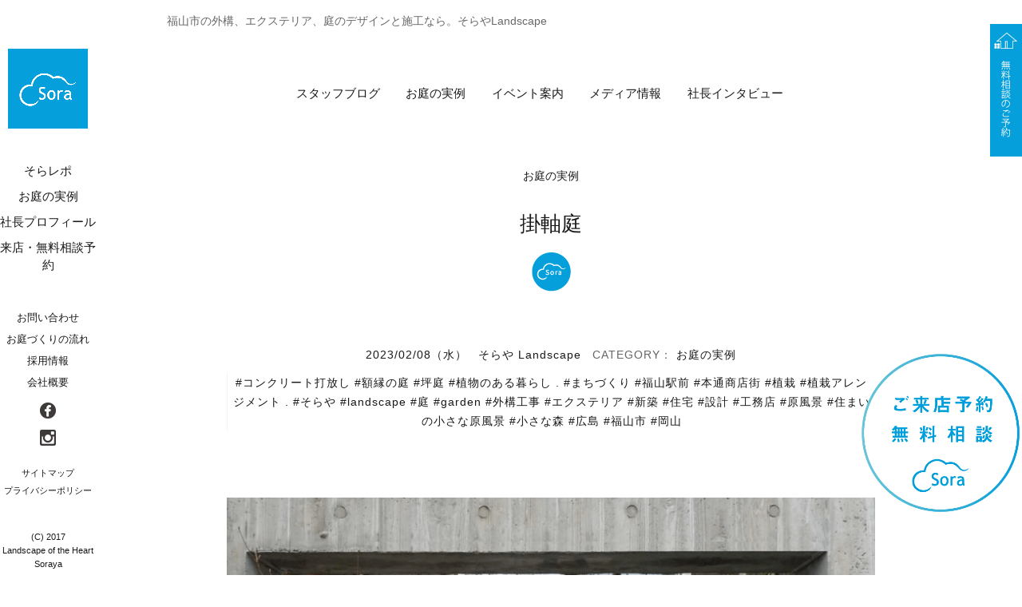

--- FILE ---
content_type: text/html; charset=UTF-8
request_url: https://soraya28.com/magazine/garden-case/mana-c/12325
body_size: 11994
content:
<!DOCTYPE html>
<html lang="ja"
	itemscope 
	itemtype="http://schema.org/Article" 
	prefix="og: http://ogp.me/ns#"  class="">

<head>
	<meta charset="UTF-8">
	<meta name="viewport" content="width=device-width, initial-scale=1">
	<link rel="profile" href="http://gmpg.org/xfn/11">
	<link rel="stylesheet" href="https://maxcdn.bootstrapcdn.com/font-awesome/4.4.0/css/font-awesome.min.css">
	<!--animation-->
	<link rel="stylesheet" href="https://soraya28.com/wp-content/themes/twentysixteen/css/animate.css">
	<link rel="stylesheet" href="https://soraya28.com/wp-content/themes/twentysixteen/css/slide.css">
	<!--animation-->
		<script>(function(html){html.className = html.className.replace(/\bno-js\b/,'js')})(document.documentElement);</script>
<title>掛軸庭 ◇お庭の実例 - 福山市の外構、エクステリア、庭のデザインと施工なら。ロケーションのある暮らしを。そらやLandscape</title>

<!-- All in One SEO Pack 2.3.5.1 by Michael Torbert of Semper Fi Web Design[746,817] -->
<meta name="keywords" itemprop="keywords" content="#コンクリート打放し #額縁の庭 #坪庭 #植物のある暮らし . #まちづくり #福山駅前 #本通商店街 #植栽 #植栽アレンジメント . #そらや #landscape #庭 #garden #外構工事 #エクステリア #新築 #住宅 #設計 #工務店 #原風景 #住まいの小さな原風景 #小さな森 #広島 #福山市 #岡山" />

<link rel="canonical" href="https://soraya28.com/magazine/garden-case/mana-c/12325" />
<meta property="og:title" content="掛軸庭 ◇お庭の実例 - 福山市の外構、エクステリア、庭のデザインと施工なら。ロケーションのある暮らしを。そらやLandscape" />
<meta property="og:type" content="article" />
<meta property="og:url" content="https://soraya28.com/magazine/garden-case/mana-c/12325" />
<meta property="og:image" content="https://soraya28.com/wp-content/uploads/2023/02/2023-02-08-1024x769.png" />
<meta property="og:site_name" content="福山市の外構、エクステリア、庭のデザインと施工なら。ロケーションのある暮らしを。" />
<meta property="article:publisher" content="https://www.facebook.com/landscape.soraya/" />
<meta property="article:published_time" content="2023-02-08T08:45:52Z" />
<meta property="article:modified_time" content="2023-02-14T08:23:50Z" />
<meta name="twitter:card" content="summary" />
<meta name="twitter:site" content="福山市の外構、エクステリア、庭のデザインと施工なら。ロケーションのある暮らしを。そらやLandscape" />
<meta name="twitter:title" content="掛軸庭 ◇お庭の実例 - 福山市の外構、エクステリア、庭のデザインと施工なら。ロケーションのある暮らしを。そらやLandscape" />
<meta name="twitter:image" content="https://soraya28.com/wp-content/uploads/2023/02/2023-02-08-1024x769.png" />
<meta itemprop="image" content="https://soraya28.com/wp-content/uploads/2023/02/2023-02-08-1024x769.png" />
<!-- /all in one seo pack -->
<script type='application/javascript'>console.log('PixelYourSite Free version 8.2.16');</script>
<link rel="alternate" type="application/rss+xml" title="福山市の外構、エクステリア、庭のデザインと施工なら。ロケーションのある暮らしを。そらやLandscape &raquo; フィード" href="https://soraya28.com/feed" />
<link rel="alternate" type="application/rss+xml" title="福山市の外構、エクステリア、庭のデザインと施工なら。ロケーションのある暮らしを。そらやLandscape &raquo; コメントフィード" href="https://soraya28.com/comments/feed" />
<link rel='stylesheet' id='yarppWidgetCss-css'  href='https://soraya28.com/wp-content/plugins/yet-another-related-posts-plugin/style/widget.css?ver=4.5.32' type='text/css' media='all' />
<link rel='stylesheet' id='advpsStyleSheet-css'  href='https://soraya28.com/wp-content/plugins/advanced-post-slider/advps-style.css?ver=4.5.32' type='text/css' media='all' />
<link rel='stylesheet' id='sb-type-std-css'  href='https://soraya28.com/wp-content/plugins/speech-bubble/css/sb-type-std.css?ver=4.5.32' type='text/css' media='all' />
<link rel='stylesheet' id='sb-type-fb-css'  href='https://soraya28.com/wp-content/plugins/speech-bubble/css/sb-type-fb.css?ver=4.5.32' type='text/css' media='all' />
<link rel='stylesheet' id='sb-type-fb-flat-css'  href='https://soraya28.com/wp-content/plugins/speech-bubble/css/sb-type-fb-flat.css?ver=4.5.32' type='text/css' media='all' />
<link rel='stylesheet' id='sb-type-ln-css'  href='https://soraya28.com/wp-content/plugins/speech-bubble/css/sb-type-ln.css?ver=4.5.32' type='text/css' media='all' />
<link rel='stylesheet' id='sb-type-ln-flat-css'  href='https://soraya28.com/wp-content/plugins/speech-bubble/css/sb-type-ln-flat.css?ver=4.5.32' type='text/css' media='all' />
<link rel='stylesheet' id='sb-type-pink-css'  href='https://soraya28.com/wp-content/plugins/speech-bubble/css/sb-type-pink.css?ver=4.5.32' type='text/css' media='all' />
<link rel='stylesheet' id='sb-type-rtail-css'  href='https://soraya28.com/wp-content/plugins/speech-bubble/css/sb-type-rtail.css?ver=4.5.32' type='text/css' media='all' />
<link rel='stylesheet' id='sb-type-drop-css'  href='https://soraya28.com/wp-content/plugins/speech-bubble/css/sb-type-drop.css?ver=4.5.32' type='text/css' media='all' />
<link rel='stylesheet' id='sb-type-think-css'  href='https://soraya28.com/wp-content/plugins/speech-bubble/css/sb-type-think.css?ver=4.5.32' type='text/css' media='all' />
<link rel='stylesheet' id='sb-no-br-css'  href='https://soraya28.com/wp-content/plugins/speech-bubble/css/sb-no-br.css?ver=4.5.32' type='text/css' media='all' />
<link rel='stylesheet' id='parent-style-css'  href='https://soraya28.com/wp-content/themes/twentysixteen/style.css?ver=4.5.32' type='text/css' media='all' />
<link rel='stylesheet' id='twentysixteen-fonts-css'  href='https://fonts.googleapis.com/css?family=Merriweather%3A400%2C700%2C900%2C400italic%2C700italic%2C900italic%7CMontserrat%3A400%2C700%7CInconsolata%3A400&#038;subset=latin%2Clatin-ext' type='text/css' media='all' />
<link rel='stylesheet' id='genericons-css'  href='https://soraya28.com/wp-content/themes/twentysixteen/genericons/genericons.css?ver=3.4.1' type='text/css' media='all' />
<link rel='stylesheet' id='twentysixteen-style-css'  href='https://soraya28.com/wp-content/themes/twentysixteen-child/style.css?ver=4.5.32' type='text/css' media='all' />
<!--[if lt IE 10]>
<link rel='stylesheet' id='twentysixteen-ie-css'  href='https://soraya28.com/wp-content/themes/twentysixteen/css/ie.css?ver=20150825' type='text/css' media='all' />
<![endif]-->
<!--[if lt IE 9]>
<link rel='stylesheet' id='twentysixteen-ie8-css'  href='https://soraya28.com/wp-content/themes/twentysixteen/css/ie8.css?ver=20150825' type='text/css' media='all' />
<![endif]-->
<!--[if lt IE 8]>
<link rel='stylesheet' id='twentysixteen-ie7-css'  href='https://soraya28.com/wp-content/themes/twentysixteen/css/ie7.css?ver=20150825' type='text/css' media='all' />
<![endif]-->
<script type='text/javascript' src='https://soraya28.com/wp-includes/js/jquery/jquery.js?ver=1.12.4'></script>
<script type='text/javascript' src='https://soraya28.com/wp-includes/js/jquery/jquery-migrate.min.js?ver=1.4.1'></script>
<script type='text/javascript' src='https://soraya28.com/wp-content/plugins/advanced-post-slider/js/advps.frnt.script.js?ver=4.5.32'></script>
<script type='text/javascript' src='https://soraya28.com/wp-content/plugins/advanced-post-slider/bxslider/jquery.bxslider.min.js?ver=4.5.32'></script>
<script type='text/javascript' src='https://soraya28.com/wp-content/plugins/duracelltomi-google-tag-manager/js/gtm4wp-form-move-tracker.js?ver=1.6.1'></script>
<!--[if lt IE 9]>
<script type='text/javascript' src='https://soraya28.com/wp-content/themes/twentysixteen/js/html5.js?ver=3.7.3'></script>
<![endif]-->
<script type='text/javascript' src='https://soraya28.com/wp-content/plugins/pixelyoursite/dist/scripts/jquery.bind-first-0.2.3.min.js?ver=4.5.32'></script>
<script type='text/javascript' src='https://soraya28.com/wp-content/plugins/pixelyoursite/dist/scripts/js.cookie-2.1.3.min.js?ver=2.1.3'></script>
<script type='text/javascript'>
/* <![CDATA[ */
var pysOptions = {"staticEvents":{"facebook":{"init_event":[{"delay":0,"type":"static","name":"PageView","eventID":"8dfcecd9-ce1e-4435-ba24-6f67865aa200","pixelIds":["498411268248608"],"params":{"post_category":"\u304a\u5ead\u306e\u5b9f\u4f8b","page_title":"\u639b\u8ef8\u5ead","post_type":"post","post_id":12325,"plugin":"PixelYourSite","user_role":"guest","event_url":"soraya28.com\/magazine\/garden-case\/mana-c\/12325"},"e_id":"init_event","ids":[],"hasTimeWindow":false,"timeWindow":0,"woo_order":"","edd_order":""}]}},"dynamicEvents":{"signal_form":{"facebook":{"delay":0,"type":"dyn","name":"Signal","eventID":"02497572-a1ac-49ae-a064-d0599a54ca28","pixelIds":["498411268248608"],"params":{"event_action":"Form","page_title":"\u639b\u8ef8\u5ead","post_type":"post","post_id":12325,"plugin":"PixelYourSite","user_role":"guest","event_url":"soraya28.com\/magazine\/garden-case\/mana-c\/12325"},"e_id":"signal_form","ids":[],"hasTimeWindow":false,"timeWindow":0,"woo_order":"","edd_order":""}},"signal_download":{"facebook":{"delay":0,"type":"dyn","name":"Signal","extensions":["","doc","exe","js","pdf","ppt","tgz","zip","xls"],"eventID":"7c91cd86-26dc-401d-9b33-e6e11052f4fe","pixelIds":["498411268248608"],"params":{"event_action":"Download","page_title":"\u639b\u8ef8\u5ead","post_type":"post","post_id":12325,"plugin":"PixelYourSite","user_role":"guest","event_url":"soraya28.com\/magazine\/garden-case\/mana-c\/12325"},"e_id":"signal_download","ids":[],"hasTimeWindow":false,"timeWindow":0,"woo_order":"","edd_order":""}},"signal_comment":{"facebook":{"delay":0,"type":"dyn","name":"Signal","eventID":"e839ebb5-5518-47fb-b74a-e8c8486e1a4c","pixelIds":["498411268248608"],"params":{"event_action":"Comment","page_title":"\u639b\u8ef8\u5ead","post_type":"post","post_id":12325,"plugin":"PixelYourSite","user_role":"guest","event_url":"soraya28.com\/magazine\/garden-case\/mana-c\/12325"},"e_id":"signal_comment","ids":[],"hasTimeWindow":false,"timeWindow":0,"woo_order":"","edd_order":""}}},"triggerEvents":[],"triggerEventTypes":[],"facebook":{"pixelIds":["498411268248608"],"advancedMatching":[],"removeMetadata":false,"contentParams":{"post_type":"post","post_id":12325,"content_name":"\u639b\u8ef8\u5ead","categories":"\u304a\u5ead\u306e\u5b9f\u4f8b","tags":"#\u30b3\u30f3\u30af\u30ea\u30fc\u30c8\u6253\u653e\u3057 #\u984d\u7e01\u306e\u5ead #\u576a\u5ead #\u690d\u7269\u306e\u3042\u308b\u66ae\u3089\u3057 . #\u307e\u3061\u3065\u304f\u308a #\u798f\u5c71\u99c5\u524d #\u672c\u901a\u5546\u5e97\u8857 #\u690d\u683d #\u690d\u683d\u30a2\u30ec\u30f3\u30b8\u30e1\u30f3\u30c8 . #\u305d\u3089\u3084 #landscape #\u5ead #garden #\u5916\u69cb\u5de5\u4e8b #\u30a8\u30af\u30b9\u30c6\u30ea\u30a2 #\u65b0\u7bc9 #\u4f4f\u5b85 #\u8a2d\u8a08 #\u5de5\u52d9\u5e97 #\u539f\u98a8\u666f #\u4f4f\u307e\u3044\u306e\u5c0f\u3055\u306a\u539f\u98a8\u666f #\u5c0f\u3055\u306a\u68ee #\u5e83\u5cf6 #\u798f\u5c71\u5e02 #\u5ca1\u5c71"},"commentEventEnabled":true,"wooVariableAsSimple":false,"downloadEnabled":true,"formEventEnabled":true,"ajaxForServerEvent":true,"serverApiEnabled":true,"wooCRSendFromServer":false},"debug":"","siteUrl":"https:\/\/soraya28.com","ajaxUrl":"https:\/\/soraya28.com\/wp-admin\/admin-ajax.php","enable_remove_download_url_param":"1","gdpr":{"ajax_enabled":false,"all_disabled_by_api":false,"facebook_disabled_by_api":false,"analytics_disabled_by_api":false,"google_ads_disabled_by_api":false,"pinterest_disabled_by_api":false,"bing_disabled_by_api":false,"facebook_prior_consent_enabled":true,"analytics_prior_consent_enabled":true,"google_ads_prior_consent_enabled":null,"pinterest_prior_consent_enabled":true,"bing_prior_consent_enabled":true,"cookiebot_integration_enabled":false,"cookiebot_facebook_consent_category":"marketing","cookiebot_analytics_consent_category":"statistics","cookiebot_google_ads_consent_category":null,"cookiebot_pinterest_consent_category":"marketing","cookiebot_bing_consent_category":"marketing","consent_magic_integration_enabled":false,"real_cookie_banner_integration_enabled":false,"cookie_notice_integration_enabled":false,"cookie_law_info_integration_enabled":false},"edd":{"enabled":false},"woo":{"enabled":false}};
/* ]]> */
</script>
<script type='text/javascript' src='https://soraya28.com/wp-content/plugins/pixelyoursite/dist/scripts/public.js?ver=8.2.16'></script>
<link rel='https://api.w.org/' href='https://soraya28.com/wp-json/' />
<link rel="EditURI" type="application/rsd+xml" title="RSD" href="https://soraya28.com/xmlrpc.php?rsd" />
<link rel="wlwmanifest" type="application/wlwmanifest+xml" href="https://soraya28.com/wp-includes/wlwmanifest.xml" /> 
<link rel='prev' title='森の中を入っていく玄関アプローチ' href='https://soraya28.com/magazine/garden-case/mana-c/12322' />
<link rel='next' title='カフェの入口' href='https://soraya28.com/magazine/garden-case/mana-c/12328' />
<link rel="alternate" type="application/json+oembed" href="https://soraya28.com/wp-json/oembed/1.0/embed?url=https%3A%2F%2Fsoraya28.com%2Fmagazine%2Fgarden-case%2Fmana-c%2F12325" />
<link rel="alternate" type="text/xml+oembed" href="https://soraya28.com/wp-json/oembed/1.0/embed?url=https%3A%2F%2Fsoraya28.com%2Fmagazine%2Fgarden-case%2Fmana-c%2F12325&#038;format=xml" />
<link rel="stylesheet" href="/wp-content/themes/twentysixteen-child/css/scrollbtn2.css">
<script type="text/javascript" src="https://ajax.googleapis.com/ajax/libs/jquery/1.7/jquery.min.js"></script>
<!--<script type="text/javascript" src="/wp-content/themes/twentysixteen-child/js/scrollbtn.js"></script>-->
<script type="text/javascript" src="https://ajax.googleapis.com/ajax/libs/jquery/1.7/jquery.min.js"></script>

<!-- Favicon Rotator -->
<!-- End Favicon Rotator -->
<script type="text/javascript">
	window._wp_rp_static_base_url = 'https://wprp.zemanta.com/static/';
	window._wp_rp_wp_ajax_url = "https://soraya28.com/wp-admin/admin-ajax.php";
	window._wp_rp_plugin_version = '3.6.4';
	window._wp_rp_post_id = '12325';
	window._wp_rp_num_rel_posts = '4';
	window._wp_rp_thumbnails = true;
	window._wp_rp_post_title = '%E6%8E%9B%E8%BB%B8%E5%BA%AD';
	window._wp_rp_post_tags = ['%23%E3%82%B3%E3%83%B3%E3%82%AF%E3%83%AA%E3%83%BC%E3%83%88%E6%89%93%E6%94%BE%E3%81%97+%23', '%E3%81%8A%E5%BA%AD%E3%81%AE%E5%AE%9F%E4%BE%8B'];
	window._wp_rp_promoted_content = true;
</script>
<link rel="stylesheet" href="https://soraya28.com/wp-content/plugins/wordpress-23-related-posts-plugin/static/themes/vertical-m.css?version=3.6.4" />

<!-- Google Tag Manager for WordPress by DuracellTomi - http://duracelltomi.com -->
<script data-cfasync="false" type="text/javascript">
	var gtm4wp_datalayer_name = "dataLayer";
	var dataLayer = dataLayer || [];
	dataLayer.push({"pagePostType":"post","pagePostType2":"single-post","pageCategory":["garden-case"],"pageAttributes":["%e3%82%b3%e3%83%b3%e3%82%af%e3%83%aa%e3%83%bc%e3%83%88%e6%89%93%e6%94%be%e3%81%97-%e9%a1%8d%e7%b8%81%e3%81%ae%e5%ba%ad-%e5%9d%aa%e5%ba%ad-%e6%a4%8d%e7%89%a9%e3%81%ae%e3%81%82%e3%82%8b%e6%9a%ae"],"pagePostAuthor":"そらや Landscape"});
</script>
<script data-cfasync="false">(function(w,d,s,l,i){w[l]=w[l]||[];w[l].push({'gtm.start':
new Date().getTime(),event:'gtm.js'});var f=d.getElementsByTagName(s)[0],
j=d.createElement(s),dl=l!='dataLayer'?'&l='+l:'';j.async=true;j.src=
'//www.googletagmanager.com/gtm.'+'js?id='+i+dl;f.parentNode.insertBefore(j,f);
})(window,document,'script','dataLayer','GTM-K4JXRZN');</script>
<!-- End Google Tag Manager -->
<!-- End Google Tag Manager for WordPress by DuracellTomi --><link rel="icon" href="https://soraya28.com/wp-content/uploads/2017/12/cropped-d160a53f71104dc4e5ed3c300ba3ba79-32x32.jpg" sizes="32x32" />
<link rel="icon" href="https://soraya28.com/wp-content/uploads/2017/12/cropped-d160a53f71104dc4e5ed3c300ba3ba79-192x192.jpg" sizes="192x192" />
<link rel="apple-touch-icon-precomposed" href="https://soraya28.com/wp-content/uploads/2017/12/cropped-d160a53f71104dc4e5ed3c300ba3ba79-180x180.jpg" />
<meta name="msapplication-TileImage" content="https://soraya28.com/wp-content/uploads/2017/12/cropped-d160a53f71104dc4e5ed3c300ba3ba79-270x270.jpg" />
	<!-- Masonryライブラリの呼び出し -->
	<script src="https://soraya28.com/wp-content/themes/twentysixteen/js/jquery-1.9.1.min.js"></script>
	<script src="https://soraya28.com/wp-content/themes/twentysixteen/js/jquery.carouFredSel-6.0.4-packed.js"></script>
	<script src="https://soraya28.com/wp-content/themes/twentysixteen/js/imagesloaded.pkgd.min.js"></script>
	<script src="https://soraya28.com/wp-content/themes/twentysixteen/js/structure.js"></script>
	<script src="https://soraya28.com/wp-content/themes/twentysixteen/js/modal.js"></script>
	<link rel="stylesheet" href="https://soraya28.com/wp-content/themes/twentysixteen/css/jquery.mCustomScrollbar.css"/>
	<link rel="stylesheet" href="https://soraya28.com/wp-content/themes/twentysixteen/css/s_phone.css"/>
	<!--<script src="https://soraya28.com/wp-content/themes/twentysixteen/js/jquery.bxslider.min.js"></script> -->
		<link rel="stylesheet" href="https://soraya28.com/wp-content/themes/twentysixteen/css/edit.css">
</head>

<body class="single single-post postid-12325 single-format-standard group-blog" id="category-
	69">
	<div id="page" class="site">
		<div class="site-inner">
			<div class="right_menu pc">
				<ul>
					<li><a href="https://soraya28.com/reservation/"><img src="https://soraya28.com/wp-content/themes/twentysixteen/images/navi001.png" width="auto" height="30%" alt="無料相談のご予約" /></a>
					</li>
				</ul>
			</div>
			<!--.right_menu.pc-->
			<div class="spHead">
				<nav class="spNavi">
					<ul class="spnavi clearfix">
						<li class="mn"><a href="https://soraya28.com/"><img alt="ホーム" src="https://soraya28.com/wp-content/themes/twentysixteen/images/sp_home.png"></a>
						</li>
						<li class="mn"><a href="https://soraya28.com/category/magazine/"><img alt="そらレポ" src="https://soraya28.com/wp-content/themes/twentysixteen/images/sp_maga.png"></a>
						</li>
						<li class="mn"><a href="tel:0849663035"><img alt="電話をかける" src="https://soraya28.com/wp-content/themes/twentysixteen/images/sp_contact.png"></a>
						</li>
						<li class="mn"><a href="https://www.facebook.com/landscape.soraya" target="_blank"><img alt="facebook" src="https://soraya28.com/wp-content/themes/twentysixteen/images/sp_sns.png"></a>
						</li>
						<li class="open menu"><a data-target="con" class="modal-open"><img alt="メニュー" src="https://soraya28.com/wp-content/themes/twentysixteen/images/sp_menu.png"></a>
						</li>

					</ul>

				</nav>
			</div>
			<!--spHead-->

			<a class="skip-link screen-reader-text" href="#content">
				コンテンツへスキップ			</a>

			<header id="masthead" class="site-header" role="banner">
				<div class="site-header-main">
					<div class="site-branding">
																		<p class="site-description">
							福山市の外構、エクステリア、庭のデザインと施工なら。そらやLandscape						</p>
																	</div>
					<!-- .site-branding -->

									</div>
				<!-- .site-header-main -->

							</header>
			<!-- .site-header -->
			<div id="content" class="site-content"><script>
jQuery(function(){
// ボタン開閉
jQuery( '#acdn-button' ).click( function(){
	jQuery( '#acdn-target' ).slideToggle() ;

	if(jQuery(this).hasClass("btn_more_open")){ 
		jQuery(this).removeClass("btn_more_open");
		this.innerText = "さらに表示";
	}else{
		jQuery(this).addClass("btn_more_open");
		this.innerText = "閉じる";
	}
} ) ;
}) ;
</script>
<div class="archives_header">
	<div class="archives_tit_wrap"></div><!--.archives_tit-->
	<div class="smp">
		<ul class="archives_nav clearfix">
			<li class="accordion">
    				<input id="ac-4" name="accordion" type="checkbox" />
        			<label for="ac-4" class="mag_menu">マガジンメニュー</label>
				<div class="widget-area clearfix">
											<section id="nav_menu-4" class="widget widget_nav_menu"><div class="menu-archive-smp-maga-container"><ul id="menu-archive-smp-maga" class="menu"><li id="menu-item-371" class="menu-item menu-item-type-taxonomy menu-item-object-category menu-item-371"><a href="https://soraya28.com/category/magazine/staff-blog">スタッフブログ</a></li>
<li id="menu-item-7293" class="menu-item menu-item-type-taxonomy menu-item-object-category current-post-ancestor current-menu-parent current-post-parent menu-item-7293"><a href="https://soraya28.com/category/magazine/garden-case">お庭の実例</a></li>
<li id="menu-item-7295" class="menu-item menu-item-type-taxonomy menu-item-object-category menu-item-7295"><a href="https://soraya28.com/category/magazine/eventinfo">イベント案内</a></li>
<li id="menu-item-7296" class="menu-item menu-item-type-taxonomy menu-item-object-category menu-item-7296"><a href="https://soraya28.com/category/magazine/media-info">メディア情報</a></li>
<li id="menu-item-7297" class="menu-item menu-item-type-taxonomy menu-item-object-category menu-item-7297"><a href="https://soraya28.com/category/magazine/interview">社長インタビュー</a></li>
</ul></div></section>									</div><!-- .widget-area -->
			</li>
		</ul>
	</div><!--.smp-->
	<div class="pc">
		<div class="archives_nav clearfix">
			<div class="widget-area clearfix">
									<section id="nav_menu-9" class="widget widget_nav_menu"><div class="menu-archive-pc-container"><ul id="menu-archive-pc" class="menu"><li id="menu-item-383" class="menu-item menu-item-type-taxonomy menu-item-object-category menu-item-383"><a href="https://soraya28.com/category/magazine/staff-blog">スタッフブログ</a></li>
<li id="menu-item-7298" class="menu-item menu-item-type-taxonomy menu-item-object-category current-post-ancestor current-menu-parent current-post-parent menu-item-7298"><a href="https://soraya28.com/category/magazine/garden-case">お庭の実例</a></li>
<li id="menu-item-7300" class="menu-item menu-item-type-taxonomy menu-item-object-category menu-item-7300"><a href="https://soraya28.com/category/magazine/eventinfo">イベント案内</a></li>
<li id="menu-item-7301" class="menu-item menu-item-type-taxonomy menu-item-object-category menu-item-7301"><a href="https://soraya28.com/category/magazine/media-info">メディア情報</a></li>
<li id="menu-item-7302" class="menu-item menu-item-type-taxonomy menu-item-object-category menu-item-7302"><a href="https://soraya28.com/category/magazine/interview">社長インタビュー</a></li>
</ul></div></section>							</div><!-- .widget-area -->
		</div><!--.archives_nav-->
	</div><!--.pc-->
</div><!--.archives_header-->

<div id="primary" class="content-area">
	<main id="main" class="site-main" role="main">
		<strong class="top2 tit"><span>お庭の実例</span></strong>


<article id="post-12325" class="post-12325 post type-post status-publish format-standard has-post-thumbnail hentry category-garden-case tag-143">
	<header class="entry-header">
		<h1 class="entry-title">掛軸庭</h1>
	</header><!-- .entry-header -->

	    
	<div class="entry-content">
      <div class="data-wrap">
		<span class="posted-on">2023/02/08（水）</span><span class="author"><a href="https://soraya28.com/author/mana-c" title="そらや Landscape の投稿" rel="author">そらや Landscape</a></span><ul class="post-categories">
	<li><a href="https://soraya28.com/category/magazine/garden-case" rel="category tag">お庭の実例</a></li></ul><br />
		<span class="tags-links"><a href="https://soraya28.com/tag/%e3%82%b3%e3%83%b3%e3%82%af%e3%83%aa%e3%83%bc%e3%83%88%e6%89%93%e6%94%be%e3%81%97-%e9%a1%8d%e7%b8%81%e3%81%ae%e5%ba%ad-%e5%9d%aa%e5%ba%ad-%e6%a4%8d%e7%89%a9%e3%81%ae%e3%81%82%e3%82%8b%e6%9a%ae" rel="tag">#コンクリート打放し #額縁の庭 #坪庭 #植物のある暮らし . #まちづくり #福山駅前 #本通商店街 #植栽 #植栽アレンジメント . #そらや #landscape #庭 #garden #外構工事 #エクステリア #新築 #住宅 #設計 #工務店 #原風景 #住まいの小さな原風景 #小さな森 #広島 #福山市 #岡山</a></span>
      </div><!--.data-wrap-->

	
        <div class="pro_wrap">
<div id="a1">
		        <p class="proimg"><img src="https://soraya28.com/wp-content/uploads/2023/02/2023-02-08.png" /></p>
        
                <h2 class="mb0"><b>風景を切り取った庭/外構</b></h2>
		                <p><p>表と裏で雰囲気が全く違うお庭<br />
和室窓からは癒される坪庭<br />
ファサードからは絵画のような空間</p>
</p>
        </div>

<div id="a2">
        
                </div>

<div id="a3">
        
                </div>

<div id="a4">
        
                </div>

<div id="a5">
        
                </div>

<div id="a6">
        
                </div>

<div id="a7">
        
                </div>

<div id="a8">
        
                </div>

<div id="a9">
        
                </div>

<div id="a10">
        
                </div>
        </div><!--.pro_wrap-->

                
			</div><!-- .entry-content -->

        
	<footer class="entry-footer">
			</footer><!-- .entry-footer -->
    
    </article><!-- #post-## -->
		
		       <div class="center-nav">
            <span class="nav-line">
        <a href="https://soraya28.com/magazine/garden-case/mana-c/12322" rel="prev">« 前へ</a>            </span>
            <span class="nav-line">
          <ul class="post-categories">
	<li><a href="https://soraya28.com/category/magazine/garden-case" rel="category tag">お庭の実例</a></li></ul>            </span>
            <span class="nav-line">
        <a href="https://soraya28.com/magazine/garden-case/mana-c/12328" rel="next">次へ »</a>            </span>
        </div>
        <!--関連記事　位置変更-->
       <div style="margin-top:2.0em;">
        <div class='yarpp-related'>
<h3>Related posts:</h3><ol>
<li><a href="https://soraya28.com/magazine/staff-blog/kengo-m/10755" rel="bookmark" title="モデルハウスの庭">モデルハウスの庭 </a></li>
<li><a href="https://soraya28.com/magazine/staff-blog/taichi-k/11212" rel="bookmark" title="旅行スポット「京都編」">旅行スポット「京都編」 </a></li>
<li><a href="https://soraya28.com/magazine/staff-blog/kengo-m/10116" rel="bookmark" title="「庭ンピング」">「庭ンピング」 </a></li>
<li><a href="https://soraya28.com/magazine/garden-case/kengo-m/9353" rel="bookmark" title="【施工事例】オリジナル木製ゲート">【施工事例】オリジナル木製ゲート </a></li>
</ol>
<img src="http://yarpp.org/pixels/eb42722457fe5b95c33cdafe96fe0629" alt="YARPP"/>
</div>
        </div>


<style>/*
<!--カスタム関連記事-->
       <div style="margin-top:2.0em;"?>
       <p id="post-syokai2">スタッフからのおすすめ記事</p>
        
<div class="wp_rp_wrap  wp_rp_vertical_m" id="wp_rp_first"><div class="wp_rp_content"><ul class="related-post"><li class="entry2 garden-case" data-position="0" data-poid="in-13055" data-post-type="none" ><a href="https://soraya28.com/magazine/garden-case/mana-c/13055" class="wp_rp_thumbnail"><img src="https://soraya28.com/wp-content/uploads/2023/12/135bd7c33498d922c8d5130648c34a02.png" alt="【庭の施工事例集】" width="150" height="150" /><div class="category-title">【庭の施工事例集】</div></a><div class="entry-content"><div class="catch_p"></div><!--catch_p--></div><!--entry-content--><hr /><div class="entry-content"><div class="catch_p"><div class="clearfix"><div class="author_wrap clearfix"><div class="prof"><a href="https://soraya28.com/author/mana-c"><img alt='そらや Landscape' src='https://soraya28.com/wp-content/uploads/2023/10/7d5fa1e6523139234279a8caef79da07-96x96.jpg' class='avatar avatar-96 photo' height='96' width='96' /></a></div><!--.prof--><div class="name_box"><span class="dep_box"></span><br><a href="https://soraya28.com/author/mana-c">そらや Landscape</a></div><!--.name_box--></div><!--.author_wrap--></div><!--.clearfix--></div><!-- .catch_p --></div><!-- .entry-content --></li><li class="entry2 garden-case" data-position="1" data-poid="in-13047" data-post-type="none" ><a href="https://soraya28.com/magazine/garden-case/mana-c/13047" class="wp_rp_thumbnail"><img src="https://soraya28.com/wp-content/uploads/2023/12/17.jpg" alt="アプローチ" width="150" height="150" /><div class="category-title">アプローチ</div></a><div class="entry-content"><div class="catch_p"></div><!--catch_p--></div><!--entry-content--><hr /><div class="entry-content"><div class="catch_p"><div class="clearfix"><div class="author_wrap clearfix"><div class="prof"><a href="https://soraya28.com/author/mana-c"><img alt='そらや Landscape' src='https://soraya28.com/wp-content/uploads/2023/10/7d5fa1e6523139234279a8caef79da07-96x96.jpg' class='avatar avatar-96 photo' height='96' width='96' /></a></div><!--.prof--><div class="name_box"><span class="dep_box"></span><br><a href="https://soraya28.com/author/mana-c">そらや Landscape</a></div><!--.name_box--></div><!--.author_wrap--></div><!--.clearfix--></div><!-- .catch_p --></div><!-- .entry-content --></li><li class="entry2 garden-case" data-position="2" data-poid="in-13052" data-post-type="none" ><a href="https://soraya28.com/magazine/garden-case/mana-c/13052" class="wp_rp_thumbnail"><img src="https://soraya28.com/wp-content/uploads/2023/12/AE6I1607.jpg" alt="デッキのある中庭" width="150" height="150" /><div class="category-title">デッキのある中庭</div></a><div class="entry-content"><div class="catch_p"></div><!--catch_p--></div><!--entry-content--><hr /><div class="entry-content"><div class="catch_p"><div class="clearfix"><div class="author_wrap clearfix"><div class="prof"><a href="https://soraya28.com/author/mana-c"><img alt='そらや Landscape' src='https://soraya28.com/wp-content/uploads/2023/10/7d5fa1e6523139234279a8caef79da07-96x96.jpg' class='avatar avatar-96 photo' height='96' width='96' /></a></div><!--.prof--><div class="name_box"><span class="dep_box"></span><br><a href="https://soraya28.com/author/mana-c">そらや Landscape</a></div><!--.name_box--></div><!--.author_wrap--></div><!--.clearfix--></div><!-- .catch_p --></div><!-- .entry-content --></li><li class="entry2 garden-case" data-position="3" data-poid="in-13040" data-post-type="none" ><a href="https://soraya28.com/magazine/garden-case/kengo-m/13040" class="wp_rp_thumbnail"><img src="https://soraya28.com/wp-content/uploads/2023/12/01f1baf9dfbfa12af6884e83dd0ba886-1.png" alt="（ランドスケープ）福山駅前歩道空間　2021" width="150" height="150" /><div class="category-title">（ランドスケープ）福山駅前歩道空間　2021</div></a><div class="entry-content"><div class="catch_p"></div><!--catch_p--></div><!--entry-content--><hr /><div class="entry-content"><div class="catch_p"><div class="clearfix"><div class="author_wrap clearfix"><div class="prof"><a href="https://soraya28.com/author/kengo-m"><img alt='森田健吾' src='https://soraya28.com/wp-content/uploads/2017/12/d0985494605764c7aa914db7a3a25911-96x96.jpg' class='avatar avatar-96 photo' height='96' width='96' /></a></div><!--.prof--><div class="name_box"><span class="dep_box">作庭家／建築士</span><br><a href="https://soraya28.com/author/kengo-m">森田健吾</a></div><!--.name_box--></div><!--.author_wrap--></div><!--.clearfix--></div><!-- .catch_p --></div><!-- .entry-content --></li></ul><div class="clear"></div><div class="clear"></div></div></div>
        </div>
*/</style>

  </main><!-- .site-main -->

	
</div><!-- .content-area -->

<script type="application/ld+json">
  {
    "@context": "http://schema.org",
    "@type": "NewsArticle",
    "mainEntityOfPage":{
      "@type":"WebPage",
      "@id":"https://soraya28.com/magazine/garden-case/mana-c/12325"
    },
    "headline": "掛軸庭",
    "image": {
      "@type": "ImageObject",
      "url": "https://soraya28.com/wp-content/uploads/2023/02/2023-02-08.png",
      "height": 1236,
      "width": 1646    },
    "datePublished": "2023-02-08T08:45:52+0900",
    "dateModified": "2023-02-14T08:23:50+0900",
    "author": {
      "@type": "Person",
      "name": "mana.c"
    },
    "publisher": {
      "@type": "Organization",
      "name": "福山市の外構、エクステリア、庭のデザインと施工なら。ロケーションのある暮らしを。そらやLandscape",
      "logo": {
        "@type": "ImageObject",
        "url": "https://soraya28.com/wp-content/themes/twentysixteen/img/publisher-logo.png",
        "width": 600,
        "height": 60
      }
    },
    "description": ""
  }
</script>


	<aside id="secondary" class="sidebar widget-area" role="complementary">
	<div id="fixnav">
		<section id="widget_sp_image-2" class="widget widget_sp_image"><a href="/" id="logo" target="_self" class="widget_sp_image-image-link" title="rogo" rel=""><img width="100" height="100" alt="rogo" class="attachment-100x100 aligncenter" style="max-width: 100%;" src="https://soraya28.com/wp-content/uploads/2017/12/interview02bg.png" /></a></section><section id="text-5" class="widget widget_text">			<div class="textwidget"><!-- <script>
  (function() {
    var cx = '008195683410913078444:fwicmeensuy';
    var gcse = document.createElement('script');
    gcse.type = 'text/javascript';
    gcse.async = true;
    gcse.src = 'https://cse.google.com/cse.js?cx=' + cx;
    var s = document.getElementsByTagName('script')[0];
    s.parentNode.insertBefore(gcse, s);
  })();
</script>
<style>
table {
	border: none;
	table-layout:auto;
}
td {
	border-width: 0;
	padding: 0;
}
#___gcse_0,
#___gcse_1,
#___gcse_2,
#___gcse_3 {
            box-sizing: content-box;
}
input[type="text"] {
	color: #191919;
}
input {
	line-height: 1;
}
.gsc-input-box {
  /*height: 25px;*/
  height: 29px;
}
input.gsc-search-button-v2 {
  width: 13px;
  height: 13px;
  padding: 6px 10px;
  min-width: 13px;
  margin-top: 2px;
}
	.widget td {

		padding: 0.2em 0.5384615385em;
	}
.gsc-search-box-tools .gsc-search-box .gsc-input {
  padding-right: 0;
}
#___gcse_0,
#___gcse_1,
#___gcse_2,
#___gcse_3 {
	padding:0 10px;
}
input.gsc-input {
  font-size: 16px;
  padding: 4px 9px;
  border: 1px solid #D9D9D9;
  width: 99%;
  background-image:none !important;
  background-color:#ffffff;
}
</style>
<gcse:searchbox-only></gcse:searchbox-only> --></div>
		</section><section id="nav_menu-2" class="widget widget_nav_menu"><div class="menu-side-1-container"><ul id="menu-side-1" class="menu"><li id="menu-item-7281" class="menu-item menu-item-type-taxonomy menu-item-object-category current-post-ancestor menu-item-7281"><a href="https://soraya28.com/category/magazine">そらレポ</a></li>
<li id="menu-item-7251" class="menu-item menu-item-type-taxonomy menu-item-object-category current-post-ancestor current-menu-parent current-post-parent menu-item-7251"><a href="https://soraya28.com/category/magazine/garden-case">お庭の実例</a></li>
<li id="menu-item-469" class="menu-item menu-item-type-post_type menu-item-object-page menu-item-469"><a href="https://soraya28.com/profile">社長プロフィール</a></li>
<li id="menu-item-7244" class="menu-item menu-item-type-post_type menu-item-object-page menu-item-7244"><a href="https://soraya28.com/reservation">来店・無料相談予約</a></li>
</ul></div></section><section id="nav_menu-3" class="widget widget_nav_menu"><div class="menu-side-2-container"><ul id="menu-side-2" class="menu"><li id="menu-item-468" class="menu-item menu-item-type-post_type menu-item-object-page menu-item-468"><a href="https://soraya28.com/inquiry">お問い合わせ</a></li>
<li id="menu-item-7252" class="menu-item menu-item-type-post_type menu-item-object-page menu-item-7252"><a href="https://soraya28.com/flow">お庭づくりの流れ</a></li>
<li id="menu-item-13089" class="menu-item menu-item-type-custom menu-item-object-custom menu-item-13089"><a target="_blank" href="https://en-gage.net/soraya28_jobs/">採用情報</a></li>
<li id="menu-item-7253" class="menu-item menu-item-type-post_type menu-item-object-page menu-item-7253"><a href="https://soraya28.com/about">会社概要</a></li>
</ul></div></section><section id="text-2" class="widget widget_text">			<div class="textwidget">  <div class="sns_icon_wrap" style="margin:10px 0!important;">
<a href="https://www.facebook.com/landscape.soraya/" target="_blank"><img src="https://soraya28.com/wp-content/themes/twentysixteen/images/icon_s_facebook.png" alt="facebook" class="mr10"></a>
  </div>
  <div class="insta_icon_wrap">
<a href="https://www.instagram.com/soraya_landscape/?hl=ja" target="_blank"><img src="https://soraya28.com/wp-content/themes/twentysixteen/images/icon_s_insta.png" alt="instagram" class="mr10"></a>
  </div><!--.sns_icon_wrap-->
</div>
		</section><section id="nav_menu-10" class="widget widget_nav_menu"><div class="menu-side-3-container"><ul id="menu-side-3" class="menu"><li id="menu-item-161" class="menu-item menu-item-type-post_type menu-item-object-page menu-item-161"><a href="https://soraya28.com/sitemap">サイトマップ</a></li>
<li id="menu-item-162" class="menu-item menu-item-type-post_type menu-item-object-page menu-item-162"><a href="https://soraya28.com/sitepolicy">プライバシーポリシー</a></li>
</ul></div></section><section id="text-4" class="widget widget_text">			<div class="textwidget"><div class="copyright">
<p>(C) 2017<br /> Landscape of the Heart Soraya </p>
</div><!--.copyright--></div>
		</section>	</div>
	</aside><!-- .sidebar .widget-area -->
<div class="pro_wrap">
  <div class="tour_footer">
    <img src="https://soraya28.com/wp-content/themes/twentysixteen/images/footer_logo.png" alt="そらや">
    <p>そらやLandscape<br>
      〒720-2124 広島県福山市神辺町川南822−4<br>
      tel：084-966-3035<br>
    </p>
  </div>
</div>

    </div>
    <!-- .site-content -->
    <!-- ▼モバイルフッター -->
    <div class="m_footer">

        <style>
            table {
                border: none;
                table-layout: auto;
            }

            td {
                border-width: 0;
                padding: 0;
            }

            .gsib_a {
                width: 100%;
                /*padding:4px 6px 0;*/
                padding: 2px 6px 0;
            }

            input[type="text"] {
                color: #191919;
            }

            input {
                line-height: 1;
            }

            .gsc-input-box {
                /*height: 25px;*/
                height: 29px;
            }

            #___gcse_1 input.gsc-search-button-v2,
            #___gcse_2 input.gsc-search-button-v2,
            #___gcse_3 input.gsc-search-button-v2 {
                width: 13px;
                height: 13px;
                padding: 6px 10px;
                min-width: 13px;
                margin-top: 2px;
            }

            #___gcse_1,
            #___gcse_2,
            #___gcse_3 {
                padding: 5% 5% 10px;
            }

            #___gcse_1 .gsc-search-box-tools .gsc-search-box .gsc-input,
            #___gcse_2 .gsc-search-box-tools .gsc-search-box .gsc-input,
            #___gcse_3 .gsc-search-box-tools .gsc-search-box .gsc-input {
                padding-right: 12px;
            }

        </style>
        <!--<gcse:searchbox-only></gcse:searchbox-only>-->

        <div class="menu-side-2-container">
            <ul id="menu-side-2" class="menu">
                <li class="menu-item menu-item-type-post_type menu-item-object-page"><a href="https://soraya28.com/category/magazine/">そらレポ</a></li>
                <li class="menu-item menu-item-type-post_type menu-item-object-page"><a href="https://soraya28.com/category/magazine/garden-case/">お庭の実例</a></li>
                <li class="menu-item menu-item-type-post_type menu-item-object-page"><a href="https://soraya28.com/profile/">森田社長プロフィール</a></li>
                <li class="menu-item menu-item-type-post_type menu-item-object-page"><a href="https://soraya28.com/reservation/">無料相談のご予約</a></li>
                <li class="menu-item menu-item-type-post_type menu-item-object-page"><a href="https://soraya28.com/inquiry/">お問い合わせ</a></li>
                <li class="menu-item menu-item-type-post_type menu-item-object-page"><a href="https://soraya28.com/flow/">お庭づくりの流れ</a></li>
                <li class="menu-item menu-item-type-post_type menu-item-object-page"><a href="https://en-gage.net/soraya28_jobs/" target="_blank">採用情報</a></li>
                <li class="menu-item menu-item-type-post_type menu-item-object-page"><a href="https://soraya28.com/about/">会社概要</a></li>
            </ul>
        </div>
        <div class="textwidget">
            <div class="sns_icon_wrap" style="margin-bottom:10px!important;">
                <a href="https://www.facebook.com/landscape.soraya/" target="_blank"><img src="https://soraya28.com/wp-content/themes/twentysixteen/images/icon_s_facebook.png" alt="facebook"  class="mr10"></a>
            </div>
            <div class="insta_icon_wrap">
                <a href="https://www.instagram.com/soraya_landscape/?hl=ja" target="_blank"><img src="https://soraya28.com/wp-content/themes/twentysixteen/images/icon_s_insta.png" alt="instagram" class="mr10"></a>
            </div>
            <!--.sns_icon_wrap-->
        </div>
        <div class="menu-side-3-container">
            <ul id="menu-side-3" class="menu">
                <li id="menu-item-162" class="menu-item menu-item-type-post_type menu-item-object-page"><a href="https://soraya28.com/sitepolicy">プライバシーポリシー</a></li>
            </ul>
        </div>





    </div>
    <!-- ▲モバイルフッター -->
    <footer id="colophon" class="site-footer" role="contentinfo">
        
        
        <div class="site-info">
                            <span class="site-title">© 2017 <a href="https://soraya28.com/" rel="home">Landscape of the Heart Soraya</a></span>
        </div>
        <!-- .site-info -->
    </footer>
    <!-- .site-footer -->
    <div id="page-top"><a href="#" class="pagetop">TOP</a></div>
    </div>
    <!-- .site-inner -->
    </div>
    <!-- .site -->

    <div id="flow_btn"><div id="toi_btn"><a href="https://soraya28.com/reservation"><img class="aligncenter wp-image-505 size-full side_pc" src="https://soraya28.com/wp-content/uploads/2022/09/btn_202208-01.png" alt="ご来店予約・無料相談はこちら" /><img class="size-full side_sp" src="https://soraya28.com/wp-content/uploads/2023/10/btn_side_sp.png" alt="ご来店予約・無料相談はこちら" /></a></div></div>


<!-- Google Tag Manager (noscript) -->
<noscript><iframe src="//www.googletagmanager.com/ns.html?id=GTM-K4JXRZN"
height="0" width="0" style="display:none;visibility:hidden"></iframe></noscript>
<!-- End Google Tag Manager (noscript) --><noscript><img height="1" width="1" style="display: none;" src="https://www.facebook.com/tr?id=498411268248608&ev=PageView&noscript=1&cd%5Bpost_category%5D=%E3%81%8A%E5%BA%AD%E3%81%AE%E5%AE%9F%E4%BE%8B&cd%5Bpage_title%5D=%E6%8E%9B%E8%BB%B8%E5%BA%AD&cd%5Bpost_type%5D=post&cd%5Bpost_id%5D=12325&cd%5Bplugin%5D=PixelYourSite&cd%5Buser_role%5D=guest&cd%5Bevent_url%5D=soraya28.com%2Fmagazine%2Fgarden-case%2Fmana-c%2F12325" alt="facebook_pixel"></noscript>
<script type='text/javascript' src='https://soraya28.com/wp-content/themes/twentysixteen/js/skip-link-focus-fix.js?ver=20150825'></script>
<script type='text/javascript'>
/* <![CDATA[ */
var screenReaderText = {"expand":"\u30b5\u30d6\u30e1\u30cb\u30e5\u30fc\u3092\u5c55\u958b","collapse":"\u30b5\u30d6\u30e1\u30cb\u30e5\u30fc\u3092\u9589\u3058\u308b"};
/* ]]> */
</script>
<script type='text/javascript' src='https://soraya28.com/wp-content/themes/twentysixteen/js/functions.js?ver=20150825'></script>
<script type='text/javascript' src='https://soraya28.com/wp-includes/js/wp-embed.min.js?ver=4.5.32'></script>
    <!--animation-->
    <script src="https://soraya28.com/wp-content/themes/twentysixteen/js/wow.js"></script>
    <script>
        new WOW().init();

    </script>
    <!--animation-->
    <!-- ここからモーダルウィンドウ -->
    <div id="con" class="modal-content">
        <div class="s_phone">
            <img id="batsu" src="https://soraya28.com/wp-content/themes/twentysixteen/images/modal/batsu.gif" border="0" width="23px" height="23px">
            <div class="wrapper clearfix">
                <div class="spMenu">
                    <ul class="side_nav3">
                        <div class="menu_list list2">
                            <li><a href="https://soraya28.com"><img src="https://soraya28.com/wp-content/themes/twentysixteen/images/modal/to_home.png" border="0" alt="ホーム"></a>
                            </li>
                        </div>
                        <!--.list2-->
                    </ul>
                    <!--.side_nav-->
                </div>
                <!--.Menu-->
                <div class="spMenu">
                    <ul class="side_nav3">
                        <div class="menu_list_flex">
                            <li><a href="https://soraya28.com/reservation/"><img src="https://soraya28.com/wp-content/themes/twentysixteen/images/modal/modal_bnr01.png" border="0" alt="無料相談予約"></a>
                            </li>
                            <li><a href="https://soraya28.com/inquiry/"><img src="https://soraya28.com/wp-content/themes/twentysixteen/images/modal/modal_bnr02.png" border="0" alt="お問い合せ"></a>
                            </li>
                            <li><a href="https://soraya28.com/about/"><img src="https://soraya28.com/wp-content/themes/twentysixteen/images/modal/modal_bnr03.png" border="0" alt="会社概要"></a>
                            </li>
                        </div>
                        <!--.list2-->
                    </ul>
                    <!--.side_nav-->
                </div>
                <!--.Menu-->
                <div class="spMenu">
                    <ul class="side_nav3">
                        <div class="bnr1">
                            <li><a href="https://soraya28.com/category/garden-case/"><img src="https://soraya28.com/wp-content/themes/twentysixteen/images/modal/modal_bnr04.png" border="0" alt="お庭の実例"></a>
                            </li>
                            <li><a href="https://soraya28.com/flow/"><img src="https://soraya28.com/wp-content/themes/twentysixteen/images/modal/modal_bnr05.png" border="0" alt="完成までの流れ"></a>
                            </li>
                            <li><a href="https://soraya28.com/category/magazine/"><img src="https://soraya28.com/wp-content/themes/twentysixteen/images/modal/modal_bnr07.png" border="0" alt="そらレポ"></a>
                            </li>
                        </div>
                        <!--.list2-->
                    </ul>
                    <!--.side_nav-->
                </div>
                <!--.Menu-->

                <nav>
                    <ul id="gNav" class="tableLayout">
                        <li class="tit" id="l1">
                            <table width="100%" border="0" cellspacing="0" cellpadding="0">
                                <tbody>
                                    <tr>
                                        <td><a href="https://soraya28.com/profile/">社長プロフィール</a>
                                        </td>
                                        <td><a href="https://soraya28.com/about">会社概要</a>
                                        </td>
                                    </tr>
                                    <tr>
                                        <td><a href="https://soraya28.com/category/staff-blog">スタッフブログ</a>
                                        </td>
                                        <td><a href="https://soraya28.com/archives/">旧ブログアーカイブス</a>
                                        </td>
                                    </tr>
                                    <tr>
                                        <td><a href="https://en-gage.net/soraya28_jobs/" target="_blank">採用情報</a>
                                        </td>
                                        <td><a href="https://soraya28.com/sitemap/">サイトマップ</a>
                                        </td>
                                    </tr>
                                </tbody>
                            </table>
                        </li>
                    </ul>
                </nav>
                <!--.Menu-->
                <div class="spMenu">
                    <ul class="side_nav3">
                        <div class="menu_list_flex">
                            <li><a href="https://www.facebook.com/landscape.soraya/" target="_blank"><img src="https://soraya28.com/wp-content/themes/twentysixteen/images/modal/modal_bnr09.png" border="0" alt="Facebook"></a>
                            </li>
                            <li><a href="https://www.instagram.com/soraya_landscape/?hl=ja" target="_blank"><img src="https://soraya28.com/wp-content/themes/twentysixteen/images/modal/modal_bnr010.png" border="0" alt="インスタグラム"></a>
                            </li>
                            <li><a href="https://www.google.com/maps/d/viewer?mid=1-7F3Q0VyW9J4G5vpqnATXM08GeGkpNtr&ll=34.54002717415531%2C133.37344408035278&z=16" target="_blank"><img src="https://soraya28.com/wp-content/themes/twentysixteen/images/modal/modal_bnr011.png" border="0" alt="アクセス"></a>
                            </li>
                        </div>
                        <!--.list2-->
                    </ul>
                    <!--.side_nav-->
                </div>
                <!--.Menu-->
            </div>
            <!--.wrapper-->
        </div>
        <!--.s_phone-->
    </div>
    <!--.modal-content-->
    <!-- ここまでモーダルウィンドウ -->
    <!-- Sibulla tracking code start -->
    <script type="text/javascript">
        <!--
        (function() {
            var b = document.getElementsByTagName('script')[0],
                sib = document.createElement('script');
            sib.type = 'text/javascript';
            sib.async = true;
            sib.src = ('https:' == document.location.protocol ? 'https://' : 'http://') + 'wv004.sibulla.com/dekatag/access?id=mMT0oLjh';
            b.parentNode.insertBefore(sib, b);
        }());
        //-->

    </script>
    <script src="https://soraya28.com/wp-content/themes/twentysixteen/js/jquery.mCustomScrollbar.concat.min.js"></script>
    <script src="https://soraya28.com/wp-content/themes/twentysixteen/js/masonry.pkgd.min.js"></script>
    <script src="https://soraya28.com/wp-content/themes/twentysixteen/js/imagesloaded.pkgd.min.js"></script>
    <script src="https://soraya28.com/wp-content/themes/twentysixteen/js/common.js"></script>
    <!-- /Sibulla tracking code end -->
    </body>

    </html>


--- FILE ---
content_type: text/css
request_url: https://soraya28.com/wp-content/themes/twentysixteen/css/slide.css
body_size: 500
content:
#slider {
  position: relative;
  margin:20px 0;
  width: 100%;
}
#wrapper {
  width: 100%;
  left: 5%;
  overflow: hidden;
}
#topics_carousel {
	float: left;
	width: 100%;
	height: 30%;
}
.topics_a {
	float: left;
	color:#1a1a1a;
	display: block;
	width: 385px;
	margin-left: 5px;
}
.topics01 a, a:visited, a:hover, a:focus, a:active {
	/*color:#1a1a1a!important;*/
}
.topics01 {
	float: left;
	width: 100%;
	margin-left: 5px;
}
.topics01 div {
	float: left;
	height: inherit;;
	width: 100%;
	margin-bottom: 30px;
}
.topics01 div img {
	width: 100%;
	height: auto;
}
.topics01 dl {
	float: left;
	width: 100%;
}
.topics01 dt {
	font-size: 21px;
	float: left;
	width: 100%;
	margin-bottom: 5px;
}
.topics01 dd {
	font-size: 14px;
	float: left;
	width: 100%;
}
.prev {
	height: 47px;
	width: 40px;
	position: absolute;
	z-index: 2;
	left: 30px;
	top: 20%;
	cursor: pointer;
	background-image: url(../images/arrow_prev.png);
	background-repeat: no-repeat;
	background-position: center center;
	text-indent: -9999px;
	background-size:8px 24px;
}
.next {
	height: 47px;
	width: 40px;
	position: absolute;
	z-index: 2;
	right: 30px;
	top: 20%;
	cursor: pointer;
	background-image: url(../images/arrow_next.png);
	background-repeat: no-repeat;
	background-position: center center;
	text-indent: -9999px;
	background-size:8px 24px;
}
@media only screen and (min-width:1px) and (max-width:460px){
	.topics_a {
		margin-left: 0;
	}
	.topics01 {
		margin-left: 0;
	}
	.topics01 div {
		margin-bottom: 20px;
	}
	.topics01 dt {
		/*font-size: 14px;*/
		font-size: 16px;
		padding: 0 4%;
	}
	.topics01 dd {
		/*font-size: 12px;*/
		font-size: 15px;
		line-height:1.5em;
		padding: 0 4%;
	}
}

--- FILE ---
content_type: text/css
request_url: https://soraya28.com/wp-content/themes/twentysixteen-child/style.css?ver=4.5.32
body_size: 947
content:
@charset "utf-8";

/*
Theme Name:Twenty Sixteen-child
Template:twentysixteen
Version:1.0
*/

/*スマホのみ表示*/
.mb_on_b, .mb_on_i{ display: none; }
.t_indent{ padding-left: 1em; text-indent: -0.6em; }

.topslide_caption{text-align: center; margin: 10px auto 20px; padding: 0 10px;}


/*＞＞＞-----　スマホ用（768px）以下　-----＜＜＜*/
@media screen and (max-width: 960px){

/*スマホのみ表示・ブロック*/
.mb_on_b{ display: block; }

/*スマホのみ表示・インライン*/
.mb_on_i{ display: inline; }


.mb_off{ display: none; }
    
} 

@keyframes shiny {
    0% { left: -20%; }
    10% { left: 120%; }
    100% { left: 120%; }
}


@media only screen and (min-width:641px) {

.link-button2 {
	background-color: #049fdb;
	line-height: 1;
	font-size: 1rem;
	display: block;
	border: 2px solid #049fdb;
	text-align: center;
	-webkit-box-sizing: border-box;
	box-sizing: border-box;
	margin: 20px auto;
}
.link-button2:hover {
	border: 2px solid #049fdb;
	background-color: #fff;
	-webkit-transition: 0.3s;
	transition: 0.3s;
}
.link-button2 a {
	display: block;
	line-height: 44px;
	color: #fff;
	text-decoration: none;
	-webkit-box-sizing: border-box;
	box-sizing: border-box;
    position: relative;
    width: 100%;
    height: auto;
    overflow: hidden;
	padding: 10px 0;
}
.link-button2 a:hover {
	-webkit-transition: 0.3s;
	transition: 0.3s;
	color: #049fdb!important;
}
.link-button2 a::after {
	content: "r";
	font-family: "fontello";
	color: #fff;
	margin-left: 0.5em;
}

.link-button2 a::after {
    content: '';
    position: absolute;
    top: -10%;
    left: -20%;
    width: 40px;
    height: 100%;
    transform: scale(2) rotate(20deg);
    background-image: linear-gradient(100deg, rgba(255, 255, 255, 0) 10%, rgba(255, 255, 255, .5) 100%, rgba(255, 255, 255, 0) 0%);
    
    /* アニメーション */
    animation-name: shiny;
    animation-duration: 4s;
    animation-timing-function: ease-in-out;
    animation-iteration-count: infinite;
}
}

@media only screen and (min-width:1px) and (max-width:640px) {

.link-button2 {
	background-color: #049fdb;
	padding: 1em 2em;
	line-height: 1;
	font-size: 1rem;
	display: block;
	text-align: center;
	
    position: relative;
    width: 100%;
    height: auto;
    overflow: hidden;
	margin: 10px auto;
}
.link-button2 a, .link-button2 a:hover {
	display: block;
	color: #fff;
	text-decoration: none;
	padding: 10px 0;
}
.link-button2 a::after {
	content: "r";
	font-family: "fontello";
	color: #fff;
	margin-left: 0.5em;
}

.link-button2 a::after {
    content: '';
    position: absolute;
    top: -10%;
    left: -20%;
    width: 40px;
    height: 100%;
    transform: scale(2) rotate(20deg);
    background-image: linear-gradient(100deg, rgba(255, 255, 255, 0) 10%, rgba(255, 255, 255, .5) 100%, rgba(255, 255, 255, 0) 0%);
    
    /* アニメーション */
    animation-name: shiny;
    animation-duration: 4s;
    animation-timing-function: ease-in-out;
    animation-iteration-count: infinite;
}
}


--- FILE ---
content_type: text/css
request_url: https://soraya28.com/wp-content/themes/twentysixteen-child/css/scrollbtn2.css
body_size: 688
content:
@charset "UTF-8";
/* CSS Document */

#toi_btn{
  position: fixed;
  right: 2px;
  bottom: 50px;
  z-index: 99;
}
#toi_btn a{
  position: relative;
  display: block;
  color: #fff;
}
#toi_btn a .side_pc{
  max-width:200px;
  height: auto;
}
	
#toi_btn a .side_sp{ display: none;}



@media screen and (max-width: 768px){

	#toi_btn { right: 0;
    bottom: 0;
    max-width: 100%;
    margin: 0 auto;}
	
#toi_btn a .side_pc{ display: none;}
	
#toi_btn a .side_sp{ display: inline; max-width: 100%; height: auto;}
/*#toi_btn{
	right: 0;
    bottom: -1px;
    width: 100%;
    background: #009fdb;
    height: 50px;
    text-align: center;
    font-size: 125%;
    padding: 10px 0;
	}
#toi_btn a img{
	  display: none;
	}
	
footer {
    margin: 10px 20px 50px !important;
}*/

	
}

--- FILE ---
content_type: text/css
request_url: https://soraya28.com/wp-content/themes/twentysixteen/css/s_phone.css
body_size: 2317
content:
@media screen and (min-width: 641px){
	.s_phone {display:none}
	.topHead {display:none}
}


@media only screen and (min-width:1px) and (max-width:460px){
	.sphone_not {display:none}
	.fixed1 {
	position: absolute; 55px;
	z-index:2;
	overflow-x: hidden;
	overflow-y: hidden;
	}
	.fixed2 {
	position: absolute; 
	top: 55px; 
	bottom: 0px;
	overflow-y: scroll;
	overflow-x: hidden;
	-webkit-overflow-scrolling: touch;
	-webkit-transform: translateZ(0px);
	}
	.sp_gray{
	padding: 10px !important;
	}
	.btn2{
	display: inline !important;
	margin:0 auto !important;
	overflow: hidden;
	list-style: none;
	padding: 0;
	}
	.btn2 td {
	}
	.btn2 img {
	margin: auto !important;
	max-width: 45% !important;
	}

	.img_b {
	float: left !important;
	padding: 10px 0px 10px 10px !important;
	margin:auto;
	}
	.img_c {
	float: right !important;
	padding: 10px 10px 10px 0px !important;
	margin:auto;
	}
	.demo02 th {
	width: 95% !important;
	display: block !important;
	border-top: none !important;
	}
}

#sp001{
	width:60%;
 display: block;
 margin-left: auto;
 margin-right: auto;
	}
#sp002{
	width:25%;
 display: block;
 margin-left: auto;
 margin-right: auto;
	}
.sphone_bg{
text-align: center; 
}

}
.spHead {

}
.spHead .spNavi {
	width:100%;
	/*position:fixed;*/
	padding:4px 2% 0;
	
}
.spHead .spnavi {
	width:100%;
	clear:both;
	margin:0;
}
.spHead .spnavi li {
	width:14%;
	float:right;
	/*padding-right:5%;*/
}
.spHead .spnavi .mn {
	width:14%;
	margin-right: 1%;
	float:left;
}
.spHead .spnavi .menu {
	float:right;
	margin-right: 0;
}
.spHead .spnavi .search {
	width:10%;
	float:right;
}
.spHead .spnavi li img {
	width: 100%;
}
.spHead .logoSp {
	width:50%;
	margin:0 auto;
	padding:15% 0 3%;
}
.to_top .spnavi li {
	width: 33%;
	float: left;
	padding-right: 5%;
}

/* #menu */
#menu {
	width:100%;
	position:absolute;
	top:96%;
	left:0;
	display:none;
	background: #fff;
	padding-bottom:2px;
}
#menu .btnMenu {
	width:33.3%;
	float:right;
	margin-top:-11.2%;
	margin-bottom:0;
}
#menu .btnMenu img {
	width:100%;
}
#menu ul {
	width:100%;
	clear:both;
	background-color:#fff;
	border-bottom: 1px solid #E6E6E6;
	margin:0;
}
#menu ul li a {
	width:100%;
	color:#191919;
	font-size:90%;
	display:block;
	border-top:#E6E6E6 1px solid;
	line-height:23px;
	padding:2.5% 3%;
	box-sizing:border-box;
}
#menu .spLinks li a {
	background: url(images/ico.png) no-repeat 97% center;
	background-size:5px;
}
#menu .spLinks02 {
	display:table;
}
#menu .spLinks02 li {
	width:50%;
	display:table-cell;
}
#menu .spLinks02 li a {
	padding:5%;
	font-size:90%;
}
#menu .spLinks02 li:first-child a {
	border-right:#E6E6E6 1px solid;
}
#menu .spLinks02.bg_ore {
	background-color: #F18E44;
}
#menu .spLinks02.bg_ore .sp_icon_01 {
	background-image: url(images/sp_icon_01.png);
}
#menu .spLinks02.bg_ore .sp_icon_02 {
	background-image: url(images/sp_icon_02.png);
}
#menu .spLinks02.bg_ore .sp_icon_03 {
	background-image: url(images/sp_icon_03.png);
}
#menu .spLinks02.bg_ore .sp_icon_04 {
	background-image: url(images/sp_icon_04.png);
}
#menu .spLinks02.bg_ore li {
	background-size: 14px auto;
	background-position: 3% center;
	background-repeat: no-repeat;
}
#menu .spLinks02.bg_ore li a {
	color: #fff;
	text-indent: 9%;
	border-top: #fff 2px solid;
}
#menu .spLinks02.bg_ore li:first-child a {
	border-right: #fff 2px solid;
}

}
#l2 img{

}
.side_nav2 {
    margin: 0;
    font-size: 15px;
    list-style: none;
    text-align: center;
}
.menu_list ul {
    list-style: none;
}
.menu_list li {
    list-style: none;
    /*background-color: #fff;*/
    margin-bottom: 2px;
    /*line-height: 300%;*/
    border-bottom: 1px solid #CCC;
    margin-top: -1px;
    padding: 2% 5%;
}
.menu_list a, .set_menu_inner a {
	color:#000000;
	text-decoration:none;
}
.menu_list li:first-child {
    padding: 15px 5% 0;
	font-size:16px;
}
li a .menu_list {
	display: inline-block;
	margin-bottom: 1px;
list-style: none
}

.bnr2 {}
.bnr2 li.left {
	float:left;
	width:48.5%;
	padding:2% 0 5% 5%;
}
.bnr2 li.right {
	float:right;
	width:48.5%;
	padding:2% 5% 5% 0;
}

.set_menu{
       padding: 15px;
    font-size: 85%;
    margin-bottom: 2px;
}
.search{
display:inline;
/*padding: 10px;*/
}

.set_menu_inner {
margin-top: -3px;
}
.set_menu_inner td{
	line-height: 280%;
	text-align: center;
}


.button-link{
	color:#00f;
	text-decoration:underline;
}

.lock {
    overflow:hidden;
}

.modal-content {
    z-index:9999;
    position:relative;
    display:none;
    width:85%;
    margin-left:14%;
    background:#fff;
}

.modal-content p {
    margin:0;
    padding:0;
}

.modal-overlay {
    z-index:999;
    display:none;
    position:fixed;
    top:0;
    left:0;
    width:100%;
    height:120%;
    background-color:rgba(0,0,0,0.75);
}

.modal-wrap {
    z-index:9999;
    display:none;
    position:fixed;
    top:0;
    left:0;
    width:100%;
    height:100%;
    overflow:auto;
	-webkit-overflow-scrolling: touch;
	-webkit-transform: translateZ(0px);
}

.modal-open {
    color:#00f;
    text-decoration:underline;
}

.modal-open:hover {
    cursor:pointer;
    color:#f00;
}

.modal-close {
    color:#00f;
    text-decoration:underline;
}

.modal-close:hover {
    cursor:pointer;
    color:#f00;
}

.spnavi li{
list-style: none;
}

.s_phone {
background-color: #fff;
padding-bottom: 10px;
}

/* MC追加分_20170622 */
#gNav li.tit {
	letter-spacing:0.1em;
	padding:0;
	display:block !important;
	text-align:left;
	/*color:#FFF;*/
	margin-bottom:10px;
	font-size:13px;
}

#gNav li ul{
    display: none;
    position: absolute;
	background-color: rgba(249,249,249,0.9);
	width:180px;
	margin:0 auto;
	top:48px;
	left:50%;
	margin-left:-90px;
}

#gNav {
	padding:0 5%;
	display:block !important;
	width:auto !important;
	margin:0;
}
#gNav table, #gNav th, #gNav td {
	border:#f7f8f3 1px solid;
	padding:0;
	font-size:0.917em;
	line-height:1.3;
	vertical-align:top;
}
#gNav td {
	background:#77BFAC;
}
#gNav td:hover {
	/*background:#000000;*/
}
#gNav td a {
	display:block;
	padding:15px 10px;
	color:#fff;
	text-decoration:none;
}
#gNav td a:hover {
	color:#ffffff!important;
}
#gNav td.non, #gNav td.non:hover {
	background:#f7f8f3;
}
.bnr_box {
	width:100%;
	margin:0 auto;
}
.bnr_box .bnrImg {
	padding-bottom:15px;
}
.bnr_box .non {
	padding-bottom:0;
}
/* MC追加分_20170622 end */


.to_top{
width:100%;
padding-left: 5%;
}
table .set_menu_inner {
    border-collapse: collapse;
}
#top_menu{
background-image: url("../../images/topbanner.png");
background-repeat: no-repeat;
background-attachment: fixed;
background-position: right bottom;
padding:10px 10px 25px 10px;
}

.spHead {

}
.topHead .topNavi {
	width: 100%;
	/*position:fixed;*/
	padding-bottom: 2px;
	background: #fff;
	border-bottom: 1px solid #E6E6E6;
}
.topHead .topnavi {
	width: 100%;
	clear: both;
	margin: 0;
}
.topHead .topnavi li {
}
.topHead .topnavi li img {
	width: 100%;
}
.topHead .logoSp {
	width: 50%;
	margin: 0 auto;
	padding: 15% 0 3%;
}
#batsu {
	position: absolute;
	top: 10px;
	left: -35px;
}
#l22 {
	float: left;
	width: 19.5%;
	margin: 0 auto;
	list-style: none;
}
.openning {
	float: left;
	width: 80.5%;
	margin: 0 auto;
	list-style: none;
}
.spnavi2 {
	width: 100%;
	background-color: #58451A;
}
.top_img {
	padding-top: 10px;
	padding-bottom: 10px;
	width: 95%;
}
.set_menu_inner td {
	text-align: center;
}
.list2 li {
	border-bottom: 0;
}
　 .m_navi {
	border-bottom: 0!important;
}
.side_nav3 {
	margin: 0 auto;/*margin-bottom: 15%;*/
}
.menu_list_flex {
	padding: 0 5%;
	display: flex;
	justify-content: space-between;
	flex-wrap: wrap;
}
.menu_list_flex li {
	width: 31%;
	margin: 0!important;
	padding: 0;
	border-bottom: 0;
}
.menu_list_flex li img {
	width: 100%;
	height: auto;
/*
	margin-bottom: 1em;
*/
}
.bnr1 {
	padding: 0 5%;
	margin-bottom: 6px;
}
.bnr1 li {
	border: none;
}
.s_phone ul a img , .s_phone ul li , .s_phone nav {
	vertical-align: baseline!important;
}
.s_phone ul li table {
	margin: 0!important;
}


--- FILE ---
content_type: application/javascript
request_url: https://soraya28.com/wp-content/themes/twentysixteen/js/common.js
body_size: 577
content:
jQuery(window).load(function(){
    var container = jQuery('.masonry_all');
    container.imagesLoaded(function(){
    container.masonry({
      itemSelector: '.entry',
      isAnimated: true, //アニメーションON
      isResizable: true, //ウィンドウサイズが変更された時に並び替え
      gutterWidth: 0
    });
    });
    var container2 = jQuery('#wp_rp_first');
    container2.imagesLoaded(function(){
    container2.masonry({
      itemSelector: '.entry2',
      isAnimated: false, //アニメーションOFF
      isResizable: true, //ウィンドウサイズが変更された時に並び替え
    gutterWidth: 0
    });
    });
    var container3 = jQuery('.masonry_all2');
    container3.imagesLoaded(function(){
    container3.masonry({
      itemSelector: '.entry2',
      isAnimated: false, //アニメーションOFF
      isResizable: true, //ウィンドウサイズが変更された時に並び替え
    gutterWidth: 0
    });
    });
});
//menu
jQuery(function(){
jQuery(".open").click(function(){
    jQuery("#menu").slideDown();
}); 
jQuery(".close").click(function(){
    jQuery("#menu").slideUp();
}); 
});
/* 追記部分(メニューリンクをクリックでメニューを一旦閉じる) */
jQuery(function(){
jQuery("#menu .spLinks02 li a").click(function(){
    jQuery("#menu").slideUp();
	});
});

//sidebar scroll
jQuery(function(){
  jQuery(window).load(function(){
    jQuery(".sidebar").mCustomScrollbar({
            autoHideScrollbar: true 
    }
    );
      
  });
});
  /*  
//sidebar
    	$(function($) {
	var tab = $('.sidebar'),
    offset = tab.offset();

$(window).scroll(function () {
  if($(window).scrollTop() > offset.top) {
    tab.addClass('fixed');
  } else {
    tab.removeClass('fixed');
  }
});
});
*/



--- FILE ---
content_type: application/javascript
request_url: https://soraya28.com/wp-content/plugins/duracelltomi-google-tag-manager/js/gtm4wp-form-move-tracker.js?ver=1.6.1
body_size: 252
content:
jQuery( function() {
	jQuery( ":input" )
		.on( "focus", function() {
			var input      = jQuery(this);
			var inputID    = input.attr("id") || "(no input ID)";
			var inputName  = input.attr("name") || "(no input name)";
			var inputClass = input.attr("class") || "(no input class)";

			var form      = jQuery(this.form);
			var formID    = form.attr("id") || "(no form ID)";
			var formName  = form.attr("name") || "(no form name)";
			var formClass = form.attr("class") || "(no form class)";
			
			window[ gtm4wp_datalayer_name ].push({
				'event'    : 'gtm4wp.formElementEnter',

				'inputID'   : inputID,
				'inputName' : inputName,
				'inputClass': inputClass,

				'formID'   : formID,
				'formName' : formName,
				'formClass': formClass
			});
		})
		
		.on( "blur", function() {
			var input      = jQuery(this);
			var inputID    = input.attr("id") || "(no input ID)";
			var inputName  = input.attr("name") || "(no input name)";
			var inputClass = input.attr("class") || "(no input class)";

			var form      = jQuery(this.form);
			var formID    = form.attr("id") || "(no form ID)";
			var formName  = form.attr("name") || "(no form name)";
			var formClass = form.attr("class") || "(no form class)";
			
			window[ gtm4wp_datalayer_name ].push({
				'event'    : 'gtm4wp.formElementLeave',

				'inputID'   : inputID,
				'inputName' : inputName,
				'inputClass': inputClass,

				'formID'   : formID,
				'formName' : formName,
				'formClass': formClass
			});
		});
});
